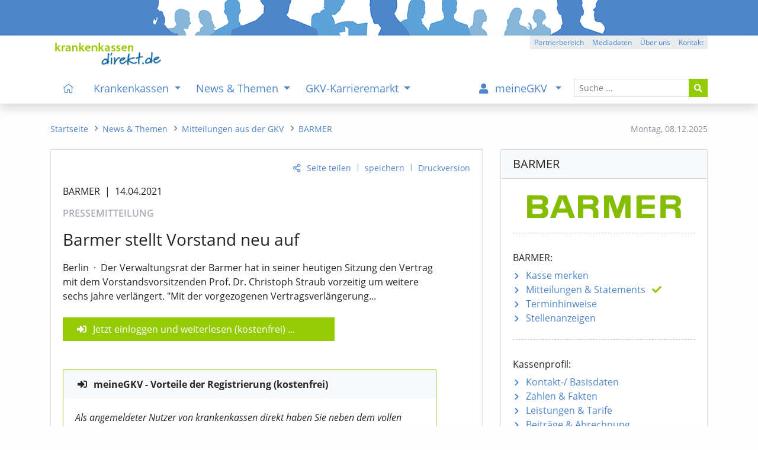

--- FILE ---
content_type: application/javascript
request_url: https://www.krankenkassen-direkt.de/includes/scripts/jquery.device.detector.min.js
body_size: 2794
content:
/* !
 * js.device.detector 1.0.3
 * https://github.com/exiguus/js.device.detector.git
 *
 * Simon Gattner <npm@0x38.de>
 * Released under the MIT license
 *
 * Date: 2018-10-06 02:10:35
 */
!function(s){"use strict";function i(e){return s.map(e,function(e){return""===e?null:e})}function o(e){var r=!1,n=i(e);return s.each(n,function(e,n){if(n=(""+n).toLowerCase(),!0===(r=-1<p.indexOf(n)||-1<u.indexOf(n)))return!1}),r}function t(e,n){try{var r=!1;return s.isArray(e)||(e=s.makeArray(e)),s.isArray(n)||(n=s.makeArray(n)),!1===o(n)&&(r=o(e)),r}catch(e){console.info("deviceDetector: No match String || Array given in isDeviceType()",e)}}function d(){var i=0,o=p+u;return s.each(l.browsers.versions,function(e,n){var r=o.indexOf(n.index);if(-1<r)return i=parseFloat(o.substring(r+n.map).split(".")[0]),!1}),i}function a(r){var i="unknown";return s.each(l.browsers.names,function(e,n){if(t(n.pattern.include,n.pattern.exclude))return i=!0===r?n.id:n.name,!1}),i}function e(){var o={string:"0.0.0",categories:{major:0,minor:0,bugfix:0}},t=p+u;return s.each(l.oss.versions,function(e,n){var r=t.indexOf(n.index);if(-1<r){o.string=t.substring(r+n.map).split(n.cut)[0]||"0.0.0";var i=o.string.split(n.chop);return o.categories.major=parseInt(i[0])||0,o.categories.minor=parseInt(i[1])||0,o.categories.bugfix=parseInt(i[2])||0,!1}}),o}function n(r){var i="unknown";return s.each(l.oss.names,function(e,n){if(t(n.pattern.include,n.pattern.exclude))return i=!0===r?n.id:n.name,!1}),i}function r(){var r=!1;return s.each(l.supports,function(e,n){a(!0)===n.id&&d()>=parseFloat(n.version)&&(r=!0)}),r}s.fn.deviceDetector=function(e){return void 0!==typeof e&&s.extend(!0,l,e),!0},s.fn.deviceDetector.isMobile=function(){return t(l.vendors.apple.ios.pattern.include,l.vendors.apple.ios.pattern.exclude)||t(l.vendors.google.android.pattern.include,l.vendors.google.android.pattern.exclude)||t(l.vendors.microsoft.windowsPhone.pattern.include,l.vendors.microsoft.windowsPhone.exclude)||t(l.vendors.blackberry.blackberry.pattern.include,l.vendors.blackberry.blackberry.exclude)||t(l.mobile.pattern.include,l.mobile.pattern.exclude)},s.fn.deviceDetector.isDesktop=function(){return t(l.vendors.apple.macos.pattern.include,l.vendors.apple.macos.pattern.exclude)||t(l.vendors.lbu.unixlike.pattern.include,l.vendors.lbu.unixlike.pattern.exclude)||t(l.vendors.microsoft.windows.pattern.include,l.vendors.microsoft.windows.pattern.exclude)},s.fn.deviceDetector.isSafari=function(){return t(l.vendors.apple.safari.pattern.include,l.vendors.apple.safari.pattern.exclude)},s.fn.deviceDetector.isIpad=function(){return t(l.vendors.apple.ipad.pattern.include,l.vendors.apple.ipad.pattern.exclude)},s.fn.deviceDetector.isIphone=function(){return t(l.vendors.apple.iphone.pattern.include,l.vendors.apple.iphone.pattern.exclude)},s.fn.deviceDetector.isIos=function(){return t(l.vendors.apple.ios.pattern.include,l.vendors.apple.ios.pattern.exclude)},s.fn.deviceDetector.isMacos=function(){return t(l.vendors.apple.macos.pattern.include,l.vendors.apple.macos.pattern.exclude)},s.fn.deviceDetector.isChrome=function(){return t(l.vendors.google.chrome.pattern.include,l.vendors.google.chrome.pattern.exclude)},s.fn.deviceDetector.isAndroid=function(){return t(l.vendors.google.android.pattern.include,l.vendors.google.android.pattern.exclude)},s.fn.deviceDetector.isFirefox=function(){return t(l.vendors.mozilla.firefox.pattern.include,l.vendors.mozilla.firefox.pattern.exclude)},s.fn.deviceDetector.isMsie=function(){return t(l.vendors.microsoft.msie.pattern.include,l.vendors.microsoft.msie.pattern.exclude)},s.fn.deviceDetector.isEdge=function(){return t(l.vendors.microsoft.edge.pattern.include,l.vendors.microsoft.edge.pattern.exclude)},s.fn.deviceDetector.isIe=function(){return t(l.vendors.microsoft.ie.pattern.include,l.vendors.microsoft.ie.pattern.exclude)},s.fn.deviceDetector.isIeMobile=function(){return t(l.vendors.microsoft.ieMobile.pattern.include,l.vendors.microsoft.ieMobile.pattern.exclude)},s.fn.deviceDetector.isWindows=function(){return t(l.vendors.microsoft.windows.pattern.include,l.vendors.microsoft.windows.pattern.exclude)},s.fn.deviceDetector.isWindowsPhone=function(){return t(l.vendors.microsoft.windowsPhone.pattern.include,l.vendors.microsoft.windowsPhone.pattern.exclude)},s.fn.deviceDetector.isOpera=function(){return t(l.vendors.opera.opera.pattern.include,l.vendors.opera.opera.pattern.exclude)},s.fn.deviceDetector.isOperaMini=function(){return t(l.vendors.opera.operaMini.pattern.include,l.vendors.opera.operaMini.pattern.exclude)},s.fn.deviceDetector.isBlackberry=function(){return t(l.vendors.blackberry.blackberry.pattern.include,l.vendors.blackberry.blackberry.pattern.exclude)},s.fn.deviceDetector.isLinux=function(){return t(l.vendors.lbu.linux.pattern.include,l.vendors.lbu.linux.pattern.exclude)},s.fn.deviceDetector.isBsd=function(){return t(l.vendors.lbu.bsd.pattern.include,l.vendors.lbu.bsd.pattern.exclude)},s.fn.deviceDetector.getBrowserVersion=function(){return d()},s.fn.deviceDetector.getBrowserName=function(){return a()},s.fn.deviceDetector.getBrowserId=function(){return a(!0)},s.fn.deviceDetector.getOsVersion=function(){return e().string},s.fn.deviceDetector.getOsVersionString=function(){return e().string},s.fn.deviceDetector.getOsVersionCategories=function(){return e().categories},s.fn.deviceDetector.getOsVersionMajor=function(){return e().categories.major},s.fn.deviceDetector.getOsVersionMinor=function(){return e().categories.minor},s.fn.deviceDetector.getOsVersionBugfix=function(){return e().categories.bugfix},s.fn.deviceDetector.getOsName=function(){return n()},s.fn.deviceDetector.getOsId=function(){return n(!0)},s.fn.deviceDetector.isSupported=function(){return r()},s.fn.deviceDetector.getInfo=function(){return{browserVersion:this.getBrowserVersion(),browserName:this.getBrowserName(),browserId:this.getBrowserId(),osVersion:this.getOsVersion(),osVersionString:this.getOsVersionString(),osVersionCategories:this.getOsVersionCategories(),osVersionMajor:this.getOsVersionMajor(),osVersionMinor:this.getOsVersionMinor(),osVersionBugfix:this.getOsVersionBugfix(),osName:this.getOsName(),osId:this.getOsId(),supported:r(),mobile:this.isMobile(),desktop:this.isDesktop(),safari:this.isSafari(),iphone:this.isIphone(),ipad:this.isIpad(),ios:this.isIos(),macos:this.isMacos(),chrome:this.isChrome(),android:this.isAndroid(),firefox:this.isFirefox(),ie:this.isIe(),msie:this.isMsie(),edge:this.isEdge(),ieMobile:this.isIeMobile(),windowsPhone:this.isWindowsPhone(),windows:this.isWindows(),opera:this.isOpera(),operaMini:this.isOperaMini(),blackberry:this.isBlackberry(),linux:this.isLinux(),bsd:this.isBsd()}},s.fn.deviceDetector.__removeEmptyValuesFromArray=i,s.fn.deviceDetector.__isMatching=o,s.fn.deviceDetector.__isDeviceType=t,s.fn.deviceDetector.__getBrowserVersion=d,s.fn.deviceDetector.__getBrowserName=a,s.fn.deviceDetector.__getOsVersion=e,s.fn.deviceDetector.__getOsName=n,s.fn.deviceDetector.__isSupported=r;var c=navigator,p=(""+c.userAgent).toLowerCase(),u=(""+c.appVersion).toLowerCase();p=(""+p).toLowerCase(),u=p||u;var l={};s.extend(l,{vendors:{apple:{safari:{pattern:{include:"safari",exclude:["chrome","iemobile","opr/","opera"]}},iphone:{pattern:{include:"iphone",exclude:"iemobile"}},ipad:{pattern:{include:"ipad",exclude:"iemobile"}},ios:{pattern:{include:["ipad","iphone","ipod"],exclude:"iemobile"}},macos:{pattern:{include:"mac os",exclude:["iphone","ipad","ipod"]}}},google:{chrome:{pattern:{include:"chrome",exclude:["edge","msie","firefox","opr/","opera"]}},android:{pattern:{include:"android",exclude:"windows phone"}}},mozilla:{firefox:{pattern:{include:"firefox",exclude:""}}},microsoft:{msie:{pattern:{include:["trident","msie"],exclude:"iemobile"}},edge:{pattern:{include:"edge",exclude:"iemobile"}},ie:{pattern:{include:["trident","msie","edge"],exclude:"iemobile"}},ieMobile:{pattern:{include:"iemobile",exclude:""}},windows:{pattern:{include:"windows nt",exclude:""}},windowsMobile:{pattern:{include:"windows phone",exclude:""}},windowsXp:{pattern:{include:"windows nt 5",exclude:""}},windowsVista:{pattern:{include:"windows nt 6.0",exclude:""}},windows7:{pattern:{include:"windows nt 6.1",exclude:""}},windows8:{pattern:{include:"windows nt 6.2",exclude:""}},windows81:{pattern:{include:"windows nt 6.3",exclude:""}},windows10:{pattern:{include:"windows nt 10.0",exclude:""}},windowsPhone:{pattern:{include:"windows phone",exclude:""}}},opera:{opera:{pattern:{include:["opera","opr","presto"],exclude:"opera mini"}},operaMini:{pattern:{include:"opera mini",exclude:""}}},blackberry:{blackberry:{pattern:{include:"blackberry",exclude:""}}},lbu:{linux:{pattern:{include:"linux",exclude:""}},bsd:{pattern:{include:["bsd","unix","sunos"],exclude:""}},unixlike:{pattern:{include:["linux","bsd","unix","sunos","X11"],exclude:["mobile","tablet","phone","droid"]}}}}}),s.extend(l,{browsers:{names:{edge:{id:"edge",name:"Microsoft Edge",pattern:l.vendors.microsoft.edge.pattern},ie:{id:"msie",name:"Microsoft Internet Explorer",pattern:l.vendors.microsoft.ie.pattern},ieMobile:{id:"ieMobile",name:"Microsoft Internet Explorer Mobile",pattern:l.vendors.microsoft.ieMobile.pattern},chrome:{id:"chrome",name:"Google Chrome",pattern:l.vendors.google.chrome.pattern},safari:{id:"safari",name:"Apple Safari",pattern:l.vendors.apple.safari.pattern},firefox:{id:"firefox",name:"Mozilla Firefox",pattern:l.vendors.mozilla.firefox.pattern},opera:{id:"opera",name:"Opera",pattern:l.vendors.opera.opera.pattern},operaMini:{id:"operaMini",name:"Opera Mini",pattern:l.vendors.opera.operaMini.pattern},blackberry:{id:"blackberry",name:"BlackBerry",pattern:l.vendors.blackberry.blackberry.pattern}},versions:{default:{index:"rv:",map:3},edge:{index:"edge/",map:5},msie:{index:"msie ",map:5},ieMobile:{index:"iemobile/",map:9},chrome:{index:"chrome/",map:7},firefox:{index:"firefox/",map:8},opr:{index:"opr/",map:4},operaMini:{index:"opera/",map:6},opera:{index:"opera ",map:5},safari:{index:"version/",map:8}}}}),s.extend(l,{oss:{names:{windowsPhone:{id:"windowsPhone",name:"Microsoft Windows Phone",pattern:l.vendors.microsoft.windowsPhone.pattern},windowsXp:{id:"windowsXp",name:"Microsoft Windows XP",pattern:l.vendors.microsoft.windowsXp.pattern},windowsVista:{id:"windowsVista",name:"Microsoft Windows Vista",pattern:l.vendors.microsoft.windowsVista.pattern},windows7:{id:"windows7",name:"Microsoft Windows 7",pattern:l.vendors.microsoft.windows7.pattern},window8:{id:"windows8",name:"Microsoft Windows 8",pattern:l.vendors.microsoft.windows8.pattern},window81:{id:"windows81",name:"Microsoft Windows 8.1",pattern:l.vendors.microsoft.windows81.pattern},windows10:{id:"windows10",name:"Microsoft Windows 10",pattern:l.vendors.microsoft.windows10.pattern},macos:{id:"macos",name:"Apple Mac OS X",pattern:l.vendors.apple.macos.pattern},ios:{id:"ios",name:"Apple iOS",pattern:l.vendors.apple.ios.pattern},android:{id:"android",name:"Android Linux",pattern:l.vendors.google.android.pattern},linux:{id:"linux",name:"GNU/Linux OS",pattern:l.vendors.lbu.linux.pattern},bsd:{id:"bsd",name:"BSD OS",pattern:l.vendors.lbu.bsd.pattern},blackberry:{id:"blackberry",name:"BlackBerry OS",pattern:l.vendors.blackberry.blackberry.pattern}},versions:{windowsPhone:{index:l.vendors.microsoft.windowsPhone.pattern.include,map:14,cut:/;|\)/,chop:"."},windowsXp:{index:l.vendors.microsoft.windowsXp.pattern.include,map:11,cut:/;|\)/,chop:"."},windowsVista:{index:l.vendors.microsoft.windowsVista.pattern.include,map:11,cut:/;|\)/,chop:"."},windows7:{index:l.vendors.microsoft.windows7.pattern.include,map:11,cut:/;|\)/,chop:"."},windows8:{index:l.vendors.microsoft.windows8.pattern.include,map:11,cut:/;|\)/,chop:"."},windows81:{index:l.vendors.microsoft.windows81.pattern.include,map:11,cut:/;|\)/,chop:"."},windows10:{index:l.vendors.microsoft.windows10.pattern.include,map:11,cut:/;|\)/,chop:"."},android:{index:l.vendors.google.android.pattern.include,map:8,cut:/;|\)/,chop:"."},ios:{index:"cpu os ",map:7,cut:/ |\)/,chop:"_"},iphone:{index:"iphone os ",map:10,cut:/ |\)/,chop:"_"},ipad:{index:"ipad os ",map:8,cut:/ |\)/,chop:"_"},macos:{index:"mac os x",map:9,cut:/ |\)|;/,chop:/_|\./},bsd:{index:l.vendors.lbu.bsd.pattern.include,map:5,cut:/ |\)/,chop:"."},linux:{index:l.vendors.lbu.linux.pattern.include,map:5,cut:/;| |\)/,chop:"."},blackberry:{index:l.vendors.blackberry.blackberry.pattern.include,map:10,cut:/;|\)/,chop:"."}}}}),s.extend(l,{mobile:{pattern:{include:["mobile","tablet","phone","droid"],exclude:""}}}),s.extend(l,{supports:{msie:{id:"msie",version:"11"},edge:{id:"edge",version:"12"},chrome:{id:"chrome",version:"66"},firefox:{id:"firefox",version:"60"},safari:{id:"safari",version:"11"}}})}(jQuery);

--- FILE ---
content_type: image/svg+xml
request_url: https://www.krankenkassen-direkt.de/images/partner/20128/logo/original.svg?cb=1765223492
body_size: 1226
content:
<?xml version="1.0" encoding="utf-8"?>
<!-- Generator: Adobe Illustrator 20.1.0, SVG Export Plug-In . SVG Version: 6.00 Build 0)  -->
<svg version="1.1" id="Ebene_1" xmlns="http://www.w3.org/2000/svg" xmlns:xlink="http://www.w3.org/1999/xlink" x="0px" y="0px"
	 viewBox="0 0 269.2 40.8" style="enable-background:new 0 0 269.2 40.8;" xml:space="preserve">
<style type="text/css">
	.st0{clip-path:url(#SVGID_2_);fill:#84BD00;}
</style>
<g>
	<g>
		<defs>
			<rect id="SVGID_1_" x="0" width="269.2" height="40.7"/>
		</defs>
		<clipPath id="SVGID_2_">
			<use xlink:href="#SVGID_1_"  style="overflow:visible;"/>
		</clipPath>
		<path class="st0" d="M172,39.1V11.3c0-0.4-0.1-0.4-0.2,0l-9.5,28.1c-0.3,0.8-1.1,1.4-1.9,1.4h-5.1c-0.9,0-1.6-0.6-1.9-1.4
			l-9.5-28.1c-0.1-0.4-0.2-0.4-0.2,0v27.8c0,0.9-0.7,1.6-1.6,1.6h-5.8c-0.9,0-1.6-0.7-1.6-1.6V1.6c0-0.9,0.7-1.6,1.6-1.6h11.8
			c0.9,0,1.7,0.6,1.9,1.4l7.7,23.8c0.1,0.2,0.2,0.2,0.2,0l7.8-23.8c0.3-0.8,1.1-1.4,1.9-1.4h11.8c0.9,0,1.6,0.7,1.6,1.6v37.5
			c0,0.9-0.7,1.6-1.6,1.6h-5.8C172.7,40.7,172,40,172,39.1 M118.4,20.3c-0.1,0-0.1,0.1,0,0.1c4.3,1.4,6.3,5.5,6.3,9.1V39
			c0,0.9-0.7,1.6-1.6,1.6h-6.2c-0.9,0-1.6-0.7-1.6-1.6v-8.7c0-3.7-2.1-6.5-7.6-6.5h-9.2c-0.1,0-0.2,0.1-0.2,0.2v15
			c0,0.9-0.7,1.6-1.6,1.6h-6c-0.9,0-1.6-0.7-1.6-1.6V1.6c0-0.9,0.7-1.6,1.6-1.6h21.9c7.3,0,12.4,3.3,12.4,10.9
			C124.9,15.6,122.1,19.7,118.4,20.3 M116,11.7c0-3.8-3.3-4.3-6.5-4.3H98.4c-0.1,0-0.2,0.1-0.2,0.2V16c0,0.1,0.1,0.2,0.2,0.2h11.1
			C112.6,16.2,116,15.7,116,11.7 M262.6,20.3c-0.1,0-0.1,0.1,0,0.1c4.3,1.4,6.3,5.5,6.3,9.1V39c0,0.9-0.7,1.6-1.6,1.6h-6.2
			c-0.9,0-1.6-0.7-1.6-1.6v-8.7c0-3.7-2.1-6.5-7.6-6.5h-9.2c-0.1,0-0.2,0.1-0.2,0.2v15c0,0.9-0.7,1.6-1.6,1.6h-6
			c-0.9,0-1.6-0.7-1.6-1.6V1.6c0-0.9,0.7-1.6,1.6-1.6h21.9c7.3,0,12.4,3.3,12.4,10.9C269.2,15.6,266.4,19.7,262.6,20.3 M260.2,11.7
			c0-3.8-3.3-4.3-6.5-4.3h-11c-0.1,0-0.2,0.1-0.2,0.2V16c0,0.1,0.1,0.2,0.2,0.2h11.1C256.8,16.2,260.2,15.7,260.2,11.7 M31.3,19.4
			c-0.1,0-0.1,0.1,0,0.2c2.2,0.9,5.8,3.5,5.8,10.1c0,7.6-6.1,11-11.6,11H1.6C0.7,40.7,0,40,0,39.1V1.6C0,0.7,0.7,0,1.6,0h24.1
			c7.1,0,11.2,4.9,11.2,9.9C37,16,33.4,18.6,31.3,19.4 M27.3,28.3c0-3.9-3.3-4.4-6.5-4.4h-11c-0.1,0-0.2,0.1-0.2,0.2v8.7
			c0,0.1,0.1,0.2,0.2,0.2h11.1C23.9,32.9,27.3,32.4,27.3,28.3 M27.3,11.7c0-3.8-3.3-4.3-6.5-4.3h-11c-0.1,0-0.2,0.1-0.2,0.2V16
			c0,0.1,0.1,0.2,0.2,0.2h11.1C23.9,16.2,27.3,15.7,27.3,11.7 M200.9,7.4h20.9c0.9,0,1.6-0.7,1.6-1.6V1.6c0-0.9-0.7-1.6-1.6-1.6H193
			c-0.9,0-1.6,0.7-1.6,1.6v37.5c0,0.9,0.7,1.6,1.6,1.6h28.8c0.9,0,1.6-0.7,1.6-1.6v-4.5c0-0.9-0.7-1.6-1.6-1.6h-20.9
			c-0.1,0-0.2-0.1-0.2-0.2v-8.6c0-0.1,0.1-0.2,0.2-0.2h20.9c0.9,0,1.6-0.7,1.6-1.6V18c0-0.9-0.7-1.6-1.6-1.6h-20.9
			c-0.1,0-0.2-0.1-0.2-0.2V7.6C200.7,7.5,200.8,7.4,200.9,7.4 M42.1,40.7c-1,0-1.7-1-1.3-1.9L55,1.3C55.3,0.5,56.1,0,56.9,0h10.7
			c0.8,0,1.6,0.5,1.9,1.3l14,37.5c0.3,0.9-0.3,1.9-1.3,1.9h-6.6c-0.8,0-1.5-0.5-1.7-1.2L70.8,31c0-0.1-0.1-0.1-0.2-0.1H53.3
			c-0.1,0-0.2,0.1-0.2,0.1L50,39.5c-0.3,0.7-1,1.2-1.7,1.2C48.3,40.7,42.1,40.7,42.1,40.7z M56.1,23.5h11.6c0.1,0,0.2-0.1,0.2-0.3
			L62,7.2c-0.1-0.1-0.1-0.1-0.2,0l-5.9,16C55.9,23.3,56,23.5,56.1,23.5"/>
	</g>
</g>
</svg>
